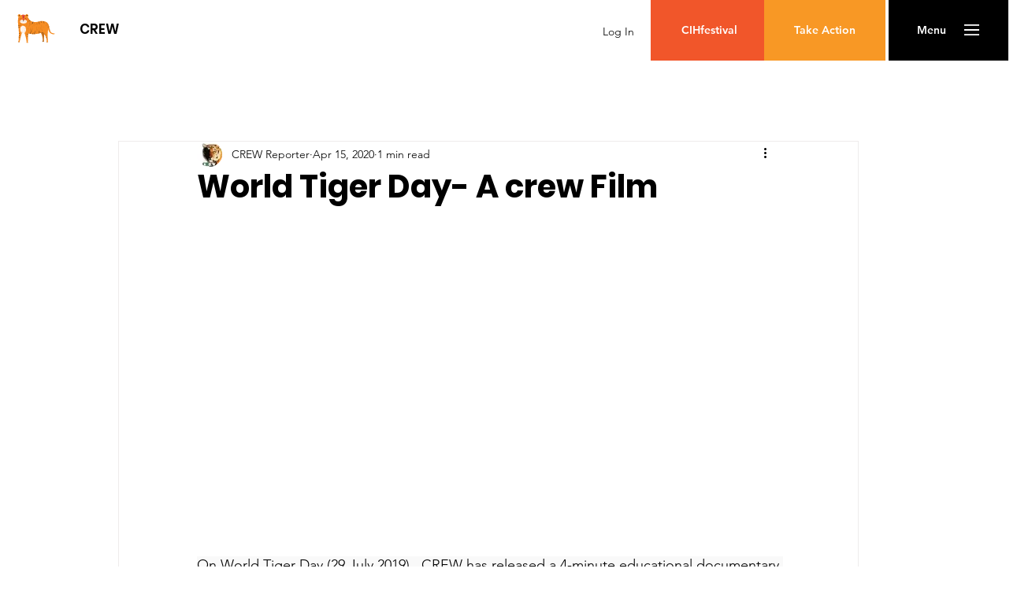

--- FILE ---
content_type: text/html; charset=utf-8
request_url: https://www.google.com/recaptcha/api2/aframe
body_size: 264
content:
<!DOCTYPE HTML><html><head><meta http-equiv="content-type" content="text/html; charset=UTF-8"></head><body><script nonce="-uAdGcIflpX8Du1YiFrScg">/** Anti-fraud and anti-abuse applications only. See google.com/recaptcha */ try{var clients={'sodar':'https://pagead2.googlesyndication.com/pagead/sodar?'};window.addEventListener("message",function(a){try{if(a.source===window.parent){var b=JSON.parse(a.data);var c=clients[b['id']];if(c){var d=document.createElement('img');d.src=c+b['params']+'&rc='+(localStorage.getItem("rc::a")?sessionStorage.getItem("rc::b"):"");window.document.body.appendChild(d);sessionStorage.setItem("rc::e",parseInt(sessionStorage.getItem("rc::e")||0)+1);localStorage.setItem("rc::h",'1768992479482');}}}catch(b){}});window.parent.postMessage("_grecaptcha_ready", "*");}catch(b){}</script></body></html>